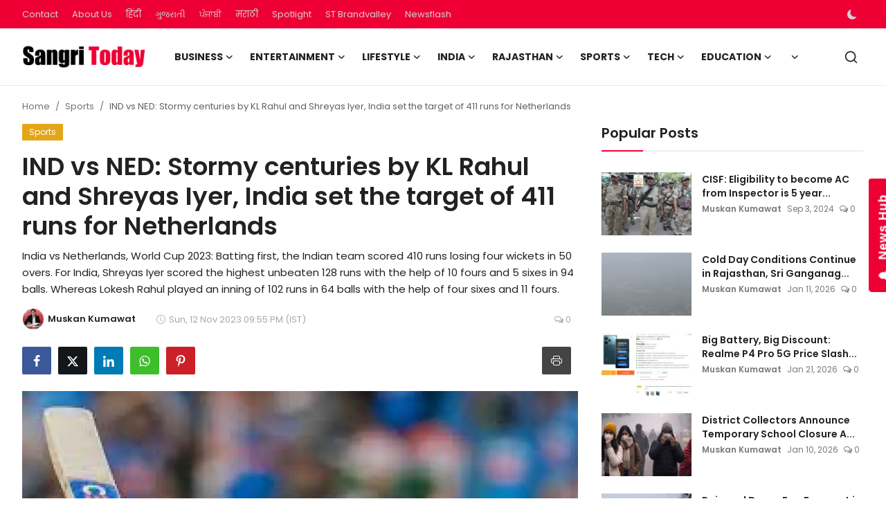

--- FILE ---
content_type: text/html; charset=UTF-8
request_url: https://www.sangritoday.com/Ajax/runOnPageLoad
body_size: 618
content:
{"result":1,"isPostPage":"true","htmlContent":"<div class=\"row\">\n    <div class=\"col-sm-6 col-xs-12 left\">\n                    <div class=\"head-title text-end\">\n                <a href=\"https:\/\/www.sangritoday.com\/amrita-tanganiya-s-heartwarming-diwali-memories-from-sweet-sneak-peeks-to-rooftop-illuminations\">\n                    <svg xmlns=\"http:\/\/www.w3.org\/2000\/svg\" width=\"16\" height=\"16\" fill=\"currentColor\" class=\"bi bi-arrow-left\" viewBox=\"0 0 16 16\">\n                        <path fill-rule=\"evenodd\" d=\"M15 8a.5.5 0 0 0-.5-.5H2.707l3.147-3.146a.5.5 0 1 0-.708-.708l-4 4a.5.5 0 0 0 0 .708l4 4a.5.5 0 0 0 .708-.708L2.707 8.5H14.5A.5.5 0 0 0 15 8z\"\/>\n                    <\/svg>\n                    Previous Article                <\/a>\n            <\/div>\n            <h3 class=\"title text-end\">\n                <a href=\"https:\/\/www.sangritoday.com\/amrita-tanganiya-s-heartwarming-diwali-memories-from-sweet-sneak-peeks-to-rooftop-illuminations\">Amrita Tanganiya&#039;s Heartwarming Diwali Memories: From Sweet Sneak Peeks to Rooft...<\/a>\n            <\/h3>\n            <\/div>\n    <div class=\"col-sm-6 col-xs-12 right\">\n                    <div class=\"head-title text-start\">\n                <a href=\"https:\/\/www.sangritoday.com\/pay-special-attention-to-these-things-while-driving-on-diwali-otherwise-traffic-police-will-issue-heavy-challan\">\n                    Next Article                    <svg xmlns=\"http:\/\/www.w3.org\/2000\/svg\" width=\"16\" height=\"16\" fill=\"currentColor\" class=\"bi bi-arrow-right\" viewBox=\"0 0 16 16\">\n                        <path fill-rule=\"evenodd\" d=\"M1 8a.5.5 0 0 1 .5-.5h11.793l-3.147-3.146a.5.5 0 0 1 .708-.708l4 4a.5.5 0 0 1 0 .708l-4 4a.5.5 0 0 1-.708-.708L13.293 8.5H1.5A.5.5 0 0 1 1 8z\"\/>\n                    <\/svg>\n                <\/a>\n            <\/div>\n            <h3 class=\"title text-start\">\n                <a href=\"https:\/\/www.sangritoday.com\/pay-special-attention-to-these-things-while-driving-on-diwali-otherwise-traffic-police-will-issue-heavy-challan\">Pay special attention to these things while driving on Diwali, otherwise traffic...<\/a>\n            <\/h3>\n            <\/div>\n<\/div>"}